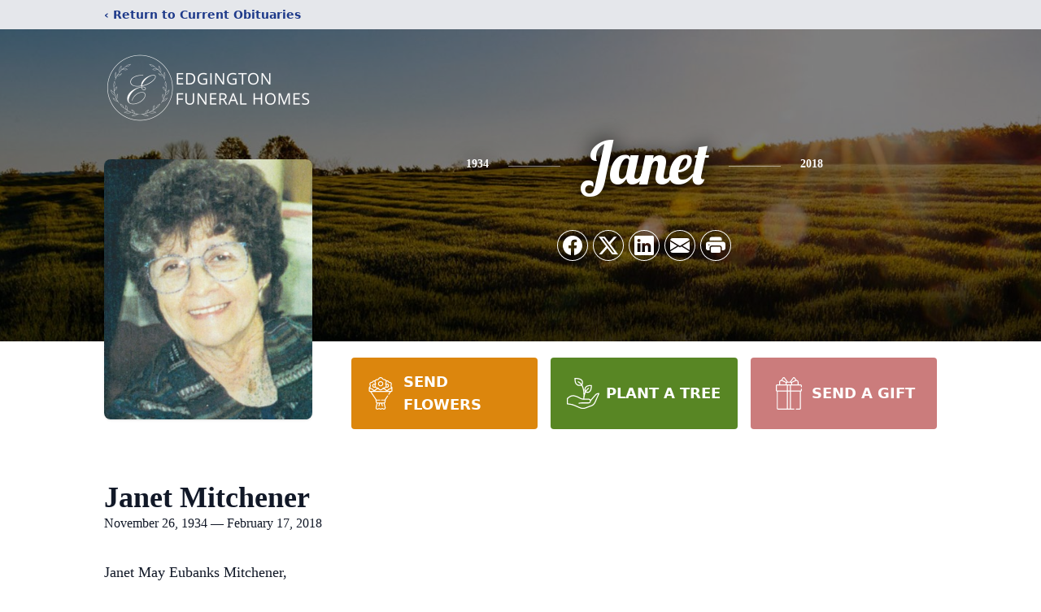

--- FILE ---
content_type: text/html; charset=utf-8
request_url: https://www.google.com/recaptcha/enterprise/anchor?ar=1&k=6LfsmoElAAAAAJfa9pp45QlR7pwGB4vcYa8G6Bxq&co=aHR0cHM6Ly93d3cuZWRnaW5ndG9uZnVuZXJhbGhvbWVzLmNvbTo0NDM.&hl=en&type=image&v=PoyoqOPhxBO7pBk68S4YbpHZ&theme=light&size=invisible&badge=bottomright&anchor-ms=20000&execute-ms=30000&cb=qqk0abre90s2
body_size: 48937
content:
<!DOCTYPE HTML><html dir="ltr" lang="en"><head><meta http-equiv="Content-Type" content="text/html; charset=UTF-8">
<meta http-equiv="X-UA-Compatible" content="IE=edge">
<title>reCAPTCHA</title>
<style type="text/css">
/* cyrillic-ext */
@font-face {
  font-family: 'Roboto';
  font-style: normal;
  font-weight: 400;
  font-stretch: 100%;
  src: url(//fonts.gstatic.com/s/roboto/v48/KFO7CnqEu92Fr1ME7kSn66aGLdTylUAMa3GUBHMdazTgWw.woff2) format('woff2');
  unicode-range: U+0460-052F, U+1C80-1C8A, U+20B4, U+2DE0-2DFF, U+A640-A69F, U+FE2E-FE2F;
}
/* cyrillic */
@font-face {
  font-family: 'Roboto';
  font-style: normal;
  font-weight: 400;
  font-stretch: 100%;
  src: url(//fonts.gstatic.com/s/roboto/v48/KFO7CnqEu92Fr1ME7kSn66aGLdTylUAMa3iUBHMdazTgWw.woff2) format('woff2');
  unicode-range: U+0301, U+0400-045F, U+0490-0491, U+04B0-04B1, U+2116;
}
/* greek-ext */
@font-face {
  font-family: 'Roboto';
  font-style: normal;
  font-weight: 400;
  font-stretch: 100%;
  src: url(//fonts.gstatic.com/s/roboto/v48/KFO7CnqEu92Fr1ME7kSn66aGLdTylUAMa3CUBHMdazTgWw.woff2) format('woff2');
  unicode-range: U+1F00-1FFF;
}
/* greek */
@font-face {
  font-family: 'Roboto';
  font-style: normal;
  font-weight: 400;
  font-stretch: 100%;
  src: url(//fonts.gstatic.com/s/roboto/v48/KFO7CnqEu92Fr1ME7kSn66aGLdTylUAMa3-UBHMdazTgWw.woff2) format('woff2');
  unicode-range: U+0370-0377, U+037A-037F, U+0384-038A, U+038C, U+038E-03A1, U+03A3-03FF;
}
/* math */
@font-face {
  font-family: 'Roboto';
  font-style: normal;
  font-weight: 400;
  font-stretch: 100%;
  src: url(//fonts.gstatic.com/s/roboto/v48/KFO7CnqEu92Fr1ME7kSn66aGLdTylUAMawCUBHMdazTgWw.woff2) format('woff2');
  unicode-range: U+0302-0303, U+0305, U+0307-0308, U+0310, U+0312, U+0315, U+031A, U+0326-0327, U+032C, U+032F-0330, U+0332-0333, U+0338, U+033A, U+0346, U+034D, U+0391-03A1, U+03A3-03A9, U+03B1-03C9, U+03D1, U+03D5-03D6, U+03F0-03F1, U+03F4-03F5, U+2016-2017, U+2034-2038, U+203C, U+2040, U+2043, U+2047, U+2050, U+2057, U+205F, U+2070-2071, U+2074-208E, U+2090-209C, U+20D0-20DC, U+20E1, U+20E5-20EF, U+2100-2112, U+2114-2115, U+2117-2121, U+2123-214F, U+2190, U+2192, U+2194-21AE, U+21B0-21E5, U+21F1-21F2, U+21F4-2211, U+2213-2214, U+2216-22FF, U+2308-230B, U+2310, U+2319, U+231C-2321, U+2336-237A, U+237C, U+2395, U+239B-23B7, U+23D0, U+23DC-23E1, U+2474-2475, U+25AF, U+25B3, U+25B7, U+25BD, U+25C1, U+25CA, U+25CC, U+25FB, U+266D-266F, U+27C0-27FF, U+2900-2AFF, U+2B0E-2B11, U+2B30-2B4C, U+2BFE, U+3030, U+FF5B, U+FF5D, U+1D400-1D7FF, U+1EE00-1EEFF;
}
/* symbols */
@font-face {
  font-family: 'Roboto';
  font-style: normal;
  font-weight: 400;
  font-stretch: 100%;
  src: url(//fonts.gstatic.com/s/roboto/v48/KFO7CnqEu92Fr1ME7kSn66aGLdTylUAMaxKUBHMdazTgWw.woff2) format('woff2');
  unicode-range: U+0001-000C, U+000E-001F, U+007F-009F, U+20DD-20E0, U+20E2-20E4, U+2150-218F, U+2190, U+2192, U+2194-2199, U+21AF, U+21E6-21F0, U+21F3, U+2218-2219, U+2299, U+22C4-22C6, U+2300-243F, U+2440-244A, U+2460-24FF, U+25A0-27BF, U+2800-28FF, U+2921-2922, U+2981, U+29BF, U+29EB, U+2B00-2BFF, U+4DC0-4DFF, U+FFF9-FFFB, U+10140-1018E, U+10190-1019C, U+101A0, U+101D0-101FD, U+102E0-102FB, U+10E60-10E7E, U+1D2C0-1D2D3, U+1D2E0-1D37F, U+1F000-1F0FF, U+1F100-1F1AD, U+1F1E6-1F1FF, U+1F30D-1F30F, U+1F315, U+1F31C, U+1F31E, U+1F320-1F32C, U+1F336, U+1F378, U+1F37D, U+1F382, U+1F393-1F39F, U+1F3A7-1F3A8, U+1F3AC-1F3AF, U+1F3C2, U+1F3C4-1F3C6, U+1F3CA-1F3CE, U+1F3D4-1F3E0, U+1F3ED, U+1F3F1-1F3F3, U+1F3F5-1F3F7, U+1F408, U+1F415, U+1F41F, U+1F426, U+1F43F, U+1F441-1F442, U+1F444, U+1F446-1F449, U+1F44C-1F44E, U+1F453, U+1F46A, U+1F47D, U+1F4A3, U+1F4B0, U+1F4B3, U+1F4B9, U+1F4BB, U+1F4BF, U+1F4C8-1F4CB, U+1F4D6, U+1F4DA, U+1F4DF, U+1F4E3-1F4E6, U+1F4EA-1F4ED, U+1F4F7, U+1F4F9-1F4FB, U+1F4FD-1F4FE, U+1F503, U+1F507-1F50B, U+1F50D, U+1F512-1F513, U+1F53E-1F54A, U+1F54F-1F5FA, U+1F610, U+1F650-1F67F, U+1F687, U+1F68D, U+1F691, U+1F694, U+1F698, U+1F6AD, U+1F6B2, U+1F6B9-1F6BA, U+1F6BC, U+1F6C6-1F6CF, U+1F6D3-1F6D7, U+1F6E0-1F6EA, U+1F6F0-1F6F3, U+1F6F7-1F6FC, U+1F700-1F7FF, U+1F800-1F80B, U+1F810-1F847, U+1F850-1F859, U+1F860-1F887, U+1F890-1F8AD, U+1F8B0-1F8BB, U+1F8C0-1F8C1, U+1F900-1F90B, U+1F93B, U+1F946, U+1F984, U+1F996, U+1F9E9, U+1FA00-1FA6F, U+1FA70-1FA7C, U+1FA80-1FA89, U+1FA8F-1FAC6, U+1FACE-1FADC, U+1FADF-1FAE9, U+1FAF0-1FAF8, U+1FB00-1FBFF;
}
/* vietnamese */
@font-face {
  font-family: 'Roboto';
  font-style: normal;
  font-weight: 400;
  font-stretch: 100%;
  src: url(//fonts.gstatic.com/s/roboto/v48/KFO7CnqEu92Fr1ME7kSn66aGLdTylUAMa3OUBHMdazTgWw.woff2) format('woff2');
  unicode-range: U+0102-0103, U+0110-0111, U+0128-0129, U+0168-0169, U+01A0-01A1, U+01AF-01B0, U+0300-0301, U+0303-0304, U+0308-0309, U+0323, U+0329, U+1EA0-1EF9, U+20AB;
}
/* latin-ext */
@font-face {
  font-family: 'Roboto';
  font-style: normal;
  font-weight: 400;
  font-stretch: 100%;
  src: url(//fonts.gstatic.com/s/roboto/v48/KFO7CnqEu92Fr1ME7kSn66aGLdTylUAMa3KUBHMdazTgWw.woff2) format('woff2');
  unicode-range: U+0100-02BA, U+02BD-02C5, U+02C7-02CC, U+02CE-02D7, U+02DD-02FF, U+0304, U+0308, U+0329, U+1D00-1DBF, U+1E00-1E9F, U+1EF2-1EFF, U+2020, U+20A0-20AB, U+20AD-20C0, U+2113, U+2C60-2C7F, U+A720-A7FF;
}
/* latin */
@font-face {
  font-family: 'Roboto';
  font-style: normal;
  font-weight: 400;
  font-stretch: 100%;
  src: url(//fonts.gstatic.com/s/roboto/v48/KFO7CnqEu92Fr1ME7kSn66aGLdTylUAMa3yUBHMdazQ.woff2) format('woff2');
  unicode-range: U+0000-00FF, U+0131, U+0152-0153, U+02BB-02BC, U+02C6, U+02DA, U+02DC, U+0304, U+0308, U+0329, U+2000-206F, U+20AC, U+2122, U+2191, U+2193, U+2212, U+2215, U+FEFF, U+FFFD;
}
/* cyrillic-ext */
@font-face {
  font-family: 'Roboto';
  font-style: normal;
  font-weight: 500;
  font-stretch: 100%;
  src: url(//fonts.gstatic.com/s/roboto/v48/KFO7CnqEu92Fr1ME7kSn66aGLdTylUAMa3GUBHMdazTgWw.woff2) format('woff2');
  unicode-range: U+0460-052F, U+1C80-1C8A, U+20B4, U+2DE0-2DFF, U+A640-A69F, U+FE2E-FE2F;
}
/* cyrillic */
@font-face {
  font-family: 'Roboto';
  font-style: normal;
  font-weight: 500;
  font-stretch: 100%;
  src: url(//fonts.gstatic.com/s/roboto/v48/KFO7CnqEu92Fr1ME7kSn66aGLdTylUAMa3iUBHMdazTgWw.woff2) format('woff2');
  unicode-range: U+0301, U+0400-045F, U+0490-0491, U+04B0-04B1, U+2116;
}
/* greek-ext */
@font-face {
  font-family: 'Roboto';
  font-style: normal;
  font-weight: 500;
  font-stretch: 100%;
  src: url(//fonts.gstatic.com/s/roboto/v48/KFO7CnqEu92Fr1ME7kSn66aGLdTylUAMa3CUBHMdazTgWw.woff2) format('woff2');
  unicode-range: U+1F00-1FFF;
}
/* greek */
@font-face {
  font-family: 'Roboto';
  font-style: normal;
  font-weight: 500;
  font-stretch: 100%;
  src: url(//fonts.gstatic.com/s/roboto/v48/KFO7CnqEu92Fr1ME7kSn66aGLdTylUAMa3-UBHMdazTgWw.woff2) format('woff2');
  unicode-range: U+0370-0377, U+037A-037F, U+0384-038A, U+038C, U+038E-03A1, U+03A3-03FF;
}
/* math */
@font-face {
  font-family: 'Roboto';
  font-style: normal;
  font-weight: 500;
  font-stretch: 100%;
  src: url(//fonts.gstatic.com/s/roboto/v48/KFO7CnqEu92Fr1ME7kSn66aGLdTylUAMawCUBHMdazTgWw.woff2) format('woff2');
  unicode-range: U+0302-0303, U+0305, U+0307-0308, U+0310, U+0312, U+0315, U+031A, U+0326-0327, U+032C, U+032F-0330, U+0332-0333, U+0338, U+033A, U+0346, U+034D, U+0391-03A1, U+03A3-03A9, U+03B1-03C9, U+03D1, U+03D5-03D6, U+03F0-03F1, U+03F4-03F5, U+2016-2017, U+2034-2038, U+203C, U+2040, U+2043, U+2047, U+2050, U+2057, U+205F, U+2070-2071, U+2074-208E, U+2090-209C, U+20D0-20DC, U+20E1, U+20E5-20EF, U+2100-2112, U+2114-2115, U+2117-2121, U+2123-214F, U+2190, U+2192, U+2194-21AE, U+21B0-21E5, U+21F1-21F2, U+21F4-2211, U+2213-2214, U+2216-22FF, U+2308-230B, U+2310, U+2319, U+231C-2321, U+2336-237A, U+237C, U+2395, U+239B-23B7, U+23D0, U+23DC-23E1, U+2474-2475, U+25AF, U+25B3, U+25B7, U+25BD, U+25C1, U+25CA, U+25CC, U+25FB, U+266D-266F, U+27C0-27FF, U+2900-2AFF, U+2B0E-2B11, U+2B30-2B4C, U+2BFE, U+3030, U+FF5B, U+FF5D, U+1D400-1D7FF, U+1EE00-1EEFF;
}
/* symbols */
@font-face {
  font-family: 'Roboto';
  font-style: normal;
  font-weight: 500;
  font-stretch: 100%;
  src: url(//fonts.gstatic.com/s/roboto/v48/KFO7CnqEu92Fr1ME7kSn66aGLdTylUAMaxKUBHMdazTgWw.woff2) format('woff2');
  unicode-range: U+0001-000C, U+000E-001F, U+007F-009F, U+20DD-20E0, U+20E2-20E4, U+2150-218F, U+2190, U+2192, U+2194-2199, U+21AF, U+21E6-21F0, U+21F3, U+2218-2219, U+2299, U+22C4-22C6, U+2300-243F, U+2440-244A, U+2460-24FF, U+25A0-27BF, U+2800-28FF, U+2921-2922, U+2981, U+29BF, U+29EB, U+2B00-2BFF, U+4DC0-4DFF, U+FFF9-FFFB, U+10140-1018E, U+10190-1019C, U+101A0, U+101D0-101FD, U+102E0-102FB, U+10E60-10E7E, U+1D2C0-1D2D3, U+1D2E0-1D37F, U+1F000-1F0FF, U+1F100-1F1AD, U+1F1E6-1F1FF, U+1F30D-1F30F, U+1F315, U+1F31C, U+1F31E, U+1F320-1F32C, U+1F336, U+1F378, U+1F37D, U+1F382, U+1F393-1F39F, U+1F3A7-1F3A8, U+1F3AC-1F3AF, U+1F3C2, U+1F3C4-1F3C6, U+1F3CA-1F3CE, U+1F3D4-1F3E0, U+1F3ED, U+1F3F1-1F3F3, U+1F3F5-1F3F7, U+1F408, U+1F415, U+1F41F, U+1F426, U+1F43F, U+1F441-1F442, U+1F444, U+1F446-1F449, U+1F44C-1F44E, U+1F453, U+1F46A, U+1F47D, U+1F4A3, U+1F4B0, U+1F4B3, U+1F4B9, U+1F4BB, U+1F4BF, U+1F4C8-1F4CB, U+1F4D6, U+1F4DA, U+1F4DF, U+1F4E3-1F4E6, U+1F4EA-1F4ED, U+1F4F7, U+1F4F9-1F4FB, U+1F4FD-1F4FE, U+1F503, U+1F507-1F50B, U+1F50D, U+1F512-1F513, U+1F53E-1F54A, U+1F54F-1F5FA, U+1F610, U+1F650-1F67F, U+1F687, U+1F68D, U+1F691, U+1F694, U+1F698, U+1F6AD, U+1F6B2, U+1F6B9-1F6BA, U+1F6BC, U+1F6C6-1F6CF, U+1F6D3-1F6D7, U+1F6E0-1F6EA, U+1F6F0-1F6F3, U+1F6F7-1F6FC, U+1F700-1F7FF, U+1F800-1F80B, U+1F810-1F847, U+1F850-1F859, U+1F860-1F887, U+1F890-1F8AD, U+1F8B0-1F8BB, U+1F8C0-1F8C1, U+1F900-1F90B, U+1F93B, U+1F946, U+1F984, U+1F996, U+1F9E9, U+1FA00-1FA6F, U+1FA70-1FA7C, U+1FA80-1FA89, U+1FA8F-1FAC6, U+1FACE-1FADC, U+1FADF-1FAE9, U+1FAF0-1FAF8, U+1FB00-1FBFF;
}
/* vietnamese */
@font-face {
  font-family: 'Roboto';
  font-style: normal;
  font-weight: 500;
  font-stretch: 100%;
  src: url(//fonts.gstatic.com/s/roboto/v48/KFO7CnqEu92Fr1ME7kSn66aGLdTylUAMa3OUBHMdazTgWw.woff2) format('woff2');
  unicode-range: U+0102-0103, U+0110-0111, U+0128-0129, U+0168-0169, U+01A0-01A1, U+01AF-01B0, U+0300-0301, U+0303-0304, U+0308-0309, U+0323, U+0329, U+1EA0-1EF9, U+20AB;
}
/* latin-ext */
@font-face {
  font-family: 'Roboto';
  font-style: normal;
  font-weight: 500;
  font-stretch: 100%;
  src: url(//fonts.gstatic.com/s/roboto/v48/KFO7CnqEu92Fr1ME7kSn66aGLdTylUAMa3KUBHMdazTgWw.woff2) format('woff2');
  unicode-range: U+0100-02BA, U+02BD-02C5, U+02C7-02CC, U+02CE-02D7, U+02DD-02FF, U+0304, U+0308, U+0329, U+1D00-1DBF, U+1E00-1E9F, U+1EF2-1EFF, U+2020, U+20A0-20AB, U+20AD-20C0, U+2113, U+2C60-2C7F, U+A720-A7FF;
}
/* latin */
@font-face {
  font-family: 'Roboto';
  font-style: normal;
  font-weight: 500;
  font-stretch: 100%;
  src: url(//fonts.gstatic.com/s/roboto/v48/KFO7CnqEu92Fr1ME7kSn66aGLdTylUAMa3yUBHMdazQ.woff2) format('woff2');
  unicode-range: U+0000-00FF, U+0131, U+0152-0153, U+02BB-02BC, U+02C6, U+02DA, U+02DC, U+0304, U+0308, U+0329, U+2000-206F, U+20AC, U+2122, U+2191, U+2193, U+2212, U+2215, U+FEFF, U+FFFD;
}
/* cyrillic-ext */
@font-face {
  font-family: 'Roboto';
  font-style: normal;
  font-weight: 900;
  font-stretch: 100%;
  src: url(//fonts.gstatic.com/s/roboto/v48/KFO7CnqEu92Fr1ME7kSn66aGLdTylUAMa3GUBHMdazTgWw.woff2) format('woff2');
  unicode-range: U+0460-052F, U+1C80-1C8A, U+20B4, U+2DE0-2DFF, U+A640-A69F, U+FE2E-FE2F;
}
/* cyrillic */
@font-face {
  font-family: 'Roboto';
  font-style: normal;
  font-weight: 900;
  font-stretch: 100%;
  src: url(//fonts.gstatic.com/s/roboto/v48/KFO7CnqEu92Fr1ME7kSn66aGLdTylUAMa3iUBHMdazTgWw.woff2) format('woff2');
  unicode-range: U+0301, U+0400-045F, U+0490-0491, U+04B0-04B1, U+2116;
}
/* greek-ext */
@font-face {
  font-family: 'Roboto';
  font-style: normal;
  font-weight: 900;
  font-stretch: 100%;
  src: url(//fonts.gstatic.com/s/roboto/v48/KFO7CnqEu92Fr1ME7kSn66aGLdTylUAMa3CUBHMdazTgWw.woff2) format('woff2');
  unicode-range: U+1F00-1FFF;
}
/* greek */
@font-face {
  font-family: 'Roboto';
  font-style: normal;
  font-weight: 900;
  font-stretch: 100%;
  src: url(//fonts.gstatic.com/s/roboto/v48/KFO7CnqEu92Fr1ME7kSn66aGLdTylUAMa3-UBHMdazTgWw.woff2) format('woff2');
  unicode-range: U+0370-0377, U+037A-037F, U+0384-038A, U+038C, U+038E-03A1, U+03A3-03FF;
}
/* math */
@font-face {
  font-family: 'Roboto';
  font-style: normal;
  font-weight: 900;
  font-stretch: 100%;
  src: url(//fonts.gstatic.com/s/roboto/v48/KFO7CnqEu92Fr1ME7kSn66aGLdTylUAMawCUBHMdazTgWw.woff2) format('woff2');
  unicode-range: U+0302-0303, U+0305, U+0307-0308, U+0310, U+0312, U+0315, U+031A, U+0326-0327, U+032C, U+032F-0330, U+0332-0333, U+0338, U+033A, U+0346, U+034D, U+0391-03A1, U+03A3-03A9, U+03B1-03C9, U+03D1, U+03D5-03D6, U+03F0-03F1, U+03F4-03F5, U+2016-2017, U+2034-2038, U+203C, U+2040, U+2043, U+2047, U+2050, U+2057, U+205F, U+2070-2071, U+2074-208E, U+2090-209C, U+20D0-20DC, U+20E1, U+20E5-20EF, U+2100-2112, U+2114-2115, U+2117-2121, U+2123-214F, U+2190, U+2192, U+2194-21AE, U+21B0-21E5, U+21F1-21F2, U+21F4-2211, U+2213-2214, U+2216-22FF, U+2308-230B, U+2310, U+2319, U+231C-2321, U+2336-237A, U+237C, U+2395, U+239B-23B7, U+23D0, U+23DC-23E1, U+2474-2475, U+25AF, U+25B3, U+25B7, U+25BD, U+25C1, U+25CA, U+25CC, U+25FB, U+266D-266F, U+27C0-27FF, U+2900-2AFF, U+2B0E-2B11, U+2B30-2B4C, U+2BFE, U+3030, U+FF5B, U+FF5D, U+1D400-1D7FF, U+1EE00-1EEFF;
}
/* symbols */
@font-face {
  font-family: 'Roboto';
  font-style: normal;
  font-weight: 900;
  font-stretch: 100%;
  src: url(//fonts.gstatic.com/s/roboto/v48/KFO7CnqEu92Fr1ME7kSn66aGLdTylUAMaxKUBHMdazTgWw.woff2) format('woff2');
  unicode-range: U+0001-000C, U+000E-001F, U+007F-009F, U+20DD-20E0, U+20E2-20E4, U+2150-218F, U+2190, U+2192, U+2194-2199, U+21AF, U+21E6-21F0, U+21F3, U+2218-2219, U+2299, U+22C4-22C6, U+2300-243F, U+2440-244A, U+2460-24FF, U+25A0-27BF, U+2800-28FF, U+2921-2922, U+2981, U+29BF, U+29EB, U+2B00-2BFF, U+4DC0-4DFF, U+FFF9-FFFB, U+10140-1018E, U+10190-1019C, U+101A0, U+101D0-101FD, U+102E0-102FB, U+10E60-10E7E, U+1D2C0-1D2D3, U+1D2E0-1D37F, U+1F000-1F0FF, U+1F100-1F1AD, U+1F1E6-1F1FF, U+1F30D-1F30F, U+1F315, U+1F31C, U+1F31E, U+1F320-1F32C, U+1F336, U+1F378, U+1F37D, U+1F382, U+1F393-1F39F, U+1F3A7-1F3A8, U+1F3AC-1F3AF, U+1F3C2, U+1F3C4-1F3C6, U+1F3CA-1F3CE, U+1F3D4-1F3E0, U+1F3ED, U+1F3F1-1F3F3, U+1F3F5-1F3F7, U+1F408, U+1F415, U+1F41F, U+1F426, U+1F43F, U+1F441-1F442, U+1F444, U+1F446-1F449, U+1F44C-1F44E, U+1F453, U+1F46A, U+1F47D, U+1F4A3, U+1F4B0, U+1F4B3, U+1F4B9, U+1F4BB, U+1F4BF, U+1F4C8-1F4CB, U+1F4D6, U+1F4DA, U+1F4DF, U+1F4E3-1F4E6, U+1F4EA-1F4ED, U+1F4F7, U+1F4F9-1F4FB, U+1F4FD-1F4FE, U+1F503, U+1F507-1F50B, U+1F50D, U+1F512-1F513, U+1F53E-1F54A, U+1F54F-1F5FA, U+1F610, U+1F650-1F67F, U+1F687, U+1F68D, U+1F691, U+1F694, U+1F698, U+1F6AD, U+1F6B2, U+1F6B9-1F6BA, U+1F6BC, U+1F6C6-1F6CF, U+1F6D3-1F6D7, U+1F6E0-1F6EA, U+1F6F0-1F6F3, U+1F6F7-1F6FC, U+1F700-1F7FF, U+1F800-1F80B, U+1F810-1F847, U+1F850-1F859, U+1F860-1F887, U+1F890-1F8AD, U+1F8B0-1F8BB, U+1F8C0-1F8C1, U+1F900-1F90B, U+1F93B, U+1F946, U+1F984, U+1F996, U+1F9E9, U+1FA00-1FA6F, U+1FA70-1FA7C, U+1FA80-1FA89, U+1FA8F-1FAC6, U+1FACE-1FADC, U+1FADF-1FAE9, U+1FAF0-1FAF8, U+1FB00-1FBFF;
}
/* vietnamese */
@font-face {
  font-family: 'Roboto';
  font-style: normal;
  font-weight: 900;
  font-stretch: 100%;
  src: url(//fonts.gstatic.com/s/roboto/v48/KFO7CnqEu92Fr1ME7kSn66aGLdTylUAMa3OUBHMdazTgWw.woff2) format('woff2');
  unicode-range: U+0102-0103, U+0110-0111, U+0128-0129, U+0168-0169, U+01A0-01A1, U+01AF-01B0, U+0300-0301, U+0303-0304, U+0308-0309, U+0323, U+0329, U+1EA0-1EF9, U+20AB;
}
/* latin-ext */
@font-face {
  font-family: 'Roboto';
  font-style: normal;
  font-weight: 900;
  font-stretch: 100%;
  src: url(//fonts.gstatic.com/s/roboto/v48/KFO7CnqEu92Fr1ME7kSn66aGLdTylUAMa3KUBHMdazTgWw.woff2) format('woff2');
  unicode-range: U+0100-02BA, U+02BD-02C5, U+02C7-02CC, U+02CE-02D7, U+02DD-02FF, U+0304, U+0308, U+0329, U+1D00-1DBF, U+1E00-1E9F, U+1EF2-1EFF, U+2020, U+20A0-20AB, U+20AD-20C0, U+2113, U+2C60-2C7F, U+A720-A7FF;
}
/* latin */
@font-face {
  font-family: 'Roboto';
  font-style: normal;
  font-weight: 900;
  font-stretch: 100%;
  src: url(//fonts.gstatic.com/s/roboto/v48/KFO7CnqEu92Fr1ME7kSn66aGLdTylUAMa3yUBHMdazQ.woff2) format('woff2');
  unicode-range: U+0000-00FF, U+0131, U+0152-0153, U+02BB-02BC, U+02C6, U+02DA, U+02DC, U+0304, U+0308, U+0329, U+2000-206F, U+20AC, U+2122, U+2191, U+2193, U+2212, U+2215, U+FEFF, U+FFFD;
}

</style>
<link rel="stylesheet" type="text/css" href="https://www.gstatic.com/recaptcha/releases/PoyoqOPhxBO7pBk68S4YbpHZ/styles__ltr.css">
<script nonce="wauLn8IqfytEPPRhpUyPCg" type="text/javascript">window['__recaptcha_api'] = 'https://www.google.com/recaptcha/enterprise/';</script>
<script type="text/javascript" src="https://www.gstatic.com/recaptcha/releases/PoyoqOPhxBO7pBk68S4YbpHZ/recaptcha__en.js" nonce="wauLn8IqfytEPPRhpUyPCg">
      
    </script></head>
<body><div id="rc-anchor-alert" class="rc-anchor-alert"></div>
<input type="hidden" id="recaptcha-token" value="[base64]">
<script type="text/javascript" nonce="wauLn8IqfytEPPRhpUyPCg">
      recaptcha.anchor.Main.init("[\x22ainput\x22,[\x22bgdata\x22,\x22\x22,\[base64]/[base64]/[base64]/[base64]/[base64]/UltsKytdPUU6KEU8MjA0OD9SW2wrK109RT4+NnwxOTI6KChFJjY0NTEyKT09NTUyOTYmJk0rMTxjLmxlbmd0aCYmKGMuY2hhckNvZGVBdChNKzEpJjY0NTEyKT09NTYzMjA/[base64]/[base64]/[base64]/[base64]/[base64]/[base64]/[base64]\x22,\[base64]\\u003d\x22,\x22wpoUeMKKM0deNsObCMKIVMKzwqxZwpxkfcODDnhFwoXCmcO/wqXDojh3S33CmxF5OsKJSHnCj1fDl1TCuMK8QsOWw4/CjcOoZ8O/e33CiMOWwrRxw4QIaMOxwpXDuDXCuMKdcAF1wqQBwr3CszbDrijCngsfwrNvOQ/[base64]/dmHDusKiOkDCjMK4KcOgw7BDHE/CpARseAbDgnBkwoFawofDr1Qcw5QUFMKxTl45D8OXw4QywqJMWjJkGMO/w6EPWMK9d8K1ZcO4WSPCpsOtw59qw6zDnsOsw6/Dt8OQaDDDh8K5E8OEMMKPJ33DhC3DucOYw4PCvcO9w5V8wq7DncOdw7nCssOeZmZmMcK1wp9Ew6/CgWJ0Ql3DrUMzWsO+w4jDkMOiw4w5fMKkJsOSSMKyw7jCrglkMcOSw7DDiEfDk8O8ajggwpzDhQohF8OsYk7CiMKXw5s1woFLwoXDiBNNw7DDscOiw7rDomZRwpHDkMORO0xcwonCtMKuTsKUwoZXY0BIw6UywrDDsmUawofCtz1BdB/[base64]/Dr8KpWVVgTcKAwqEUwrXDvyDDjFXDocKSwq0qZBc2TWo5wrNYw4Iow5tZw6JcFlsSMWXCvRszwr5jwpdjw4DCv8OHw6TDsxDCu8KwNTzDmDjDoMKDwppowqs4XzLCosKrBAxfX1xuMQTDm05Rw7nDkcOXAMOgScK0ciYxw4sUwp/DucOcwpRIDsOBwrZmZcONw50aw5cALBsnw57Cv8Oswq3CtMKZVMOvw5kbwrPDusO+woRLwpwVwqfDkU4dSSLDkMKUb8Kfw5tNR8OTSsK7bzPDmsOkAHU+wovCqMKtecKtHXXDnx/[base64]/w7fCnH8gT8Oww4/CkRhFWiTCtsKMChcvRDHCh1JmwpFjwoMfVGNqw5g8LMOYe8KKAilYHUN9w5HDlMKTZVDDuyhZQQHCmHlfX8K5EcK3w6ZSc2J3w7YBw4nCqy3Cq8Kkwp1CQkzDrsKhalfCrQ0Ww6tyHg9NEDpnwoXDrcOgw5PCmsK/w7XDj37CtHxKKsOhw4NaFcKnBnfCiVNtwq/CncK5wr7DscONw5/DpSrCuy/DkMOrw58fw7zCpMObelxmVsORw57DgHrDvSnClATCsMK5ZDQEBXU2dHsVw5cnw755wp/CmcK/w5Rhw7bDh0LCkn/DrzIOQcKCJChnM8OfOcKbwrXDlMKgeHJaw5zDicK1wo5Pw7PDiMK3EVDDiMKzWDHDnEsUwo8wacKAUXNEw5YOwrA1wpLDsC7CnyZYw5rDjcKKw4hGdMOOwrjDmcKYwqPCqFXCpQR/[base64]/Clkh5w4kRN1Bsw6Njw7LDucKTIsK7UQcuaMKYwrIBa18KQGLDicO1w5ARw5PDrj/DpQ9cXWFmwppowo/Dt8Ozwptiw5bCgTrCssKkI8Otw5HCi8KudD7CpAPDusOKw68gcDEHwp0RwqF2w5fClnnDsicQJMOZbDtewq3CiSrCnsOtCMK8DMO3RsKNw5bCj8KJw4dkFy92w4zDrMOmw67DkcK8w6IDY8KLd8OYw7J/wojDhH7CuMKbw57CgUTDtX54KhLDrMKTw4sLwpLDglvClcOqeMKQDsK/w6XDrsOQw416wp3CpW7CksKpw6LCqE7CgMOqCsO9CcOwQjzCs8KmTMKII3B4woNBw6XDsnjDv8O+w4ZkwpIGe3Ncw5zDiMOdw4nDq8Odwp7DuMKUw6oWwqZFE8KfZsOzw5/CisK/w4PDrMKCwqEdw57DqA1oS0QHfMOEw5sZw4DClnLDkDnDicO3wrjDkjnCiMOtwrBQw6nDvmHDhiw9w4Z/JsK8ScKjd2HDusKAwpI2HcKnejsWXMK3wrpiw7HCl3LDkMOOw5gMEX0lw685TUFow6x5bcOUGkHDucKPUmrCs8K0G8KdLzPCgi3Ck8Orw7bDnMKcJTBVw6V7wq1HCHd8IcOuPsKEwonCm8OSDkfDucOlwokrwpoZw4Z/wp3Cn8K8TMO9w6zDukXDp0PChsK2CMKAMxoEw4bDgcKTwrDDmi01w6/CjsKnw4ocMcOXN8OeDsO8dSBYR8Ohw4XCp2gOS8OpblgFdR/Ci0XDlcKnOmRFw5vDjkI+wqJsMAXDrQJBwrPDmyzCmnodOWJiw7zCnUFSfcOYwpciwq/[base64]/CqMO0X2/CnRfDjcKyw4NTe8OHbsKDMcKEKDbDnMKJbcOOGsOHR8KYw7fDocKkXDNbw4XCjcKVBQzDtcOORMKrfsOXw6lpw5w9XMKMw5TDm8OhbsOtPybCn0nDp8OiwrQRwqFDw5dyw6HCsHXDmVDCqwTChjHCk8OTdMObwoXCkcOswr/DuMOUw7DDj2IhLMOBeV/CrVwJw6XDr2tXw5c/JmjCqkjDgFLCqMKeWcOkOsKZWMOUZTJlLEswwpxzGMKxw4/ChFp0w5MZw4/Dn8KiQcKYw5YLwqvDnhPCqB0cDFzClmDCgwgVw4tJw4NQFEXCg8O7w5fCisOKw4oMw7jDosObw6VawrFYTcO/McOjFMKhc8Ovw6LCu8Orw47DisKXOmU8LCNPwrzDrMKhOlTCiRN6CcO/C8OPw7/CqcKVH8OUXcKUwr7DscOBwqTDnsOLPBRew6dXw6k8NcOYIMO5Y8OTw6RFNcKwGRDCiXvDpcKKwo8kU3bCpB/Dt8K6ZsOcc8OUS8Ojw4N7IsKqYxIEQG3DiFjDnsOHw4dWEhzDrhBwWgZeUzc1KMO7w6DCn8OIU8ORZ2EfOlnCo8OBUcORO8OfwqEpAsKvwplJK8O9wpw+DVgHCHxZfyY7YMOHH2/CtnnClwM3w6J/w4bDl8KsFkRuw6lqYMOrw7nCtMK7w7TDiMO1w6jDncOTIsOswrwQwrPCmUTDmcKvYMOVecODex3DvkdgwqYLZMOfw7LDrkcEw7gAGcKQUkXDg8Ovw5ASw7XCgmwkw6PCuVh4w6HDpyctwqUAw6luCkbCoMOJecOnw64Uwo3CusO/[base64]/Dq8KUwrrCjykYwqfCn8OuBCfCvElVT8KsYwPCmG4pGXJ7LMOmB2MyXEbDhWbCthXDlcKow5XDj8OUXsOZH03Dp8KNZGhYQcKfwo1TRSjDlXQfB8KGw7HDlcK/[base64]/Dt1Bww6F6AGdhw64/U3/Do1LCjCvDmMOnw4HCsAA9LXnChV49wpXCusKQeT0JPGXCtw0rWsOrwqTCgUvDtzLCn8OOw63DohfCvBjCusOjwoDDusKRbsO+wqdvMUAoZkXDknXCkW5iw63DpcO1WxszAcOYwpDCo0TCsjRnwr3Dj2txWsKHB13CvQXDjcKEFcOgDQ/Dr8OZUcKmOcKZw77Dqx00BSHCqWIyw794wofDrcKMccKzDMKzb8Oxw63Di8O1woxlw6Epw63Dp3DCvzM7VRhtw6QBw7nClE5KSEptXS1uw7ZqTVkOU8O3wqbCkhDCvQQJH8OHw4pmw6kFwqnDvMK0woI1Nk/[base64]/DhFrCpsKgwpYBwrQow5/[base64]/DhMOow5tMXMKZw5sTwq3DtBPDlMO7ORl3KHUAGMKpH3xXw53DkBTCtyjCkWDCj8Kzw4HDgHFXVQ0YwqPDjElAwoV4w5gzGcO9GCPDksKAe8O9wo5PYsO3w6LDncKKdA/[base64]/CrsO9w5BewpDDhMODPQl9b8KFWQfCkHbCrMKAYVtzGWzChMKiNhZtcBUnw7g7w5fDiSLDksO2AcOjTmfDmsOrGgHDg8KjKzorworCpHrDjMKew4bCmcKfw5EFw6jDmMKMcQnDnQvDi1g6w5xrwrzCo2pXw6/CpGTCpzVBwpHDpi4cbMObw4DCqHnDhRIGw6Uqw4rCn8OJwoQYIiBCG8KRKsKfBMOqw6VWw63CmMKbw486L1wGDcKeWRNNJCNuwqDDvx7CjBVzNQA2w4TCrih5w4LDjFIfwrnCgwLDmcKMfMKcXw5Iw7/[base64]/XxR6c8Kjw5DCiTbCmFQGI13CosKPworDgMOBwqDDvcK3cgY7w4ViAcOkFRrDicKTw6YRw5rCvcOqU8OUwo/CuyIZwr3CgsOHw5xMKzxqwoDDocKTdSxmQ0zDvMOEwp7DqzhcNMO1wpPDkcO7wrrCicKyLArDm0nDvsOROMO0w6BKXWAIQTvDrWN/wpHCjClcesOLw4/CtMO+XHgXw7MKw5zDiH/CtzQ3wpk9HcOOcR4iw4XDhG7DjkEdJTvCriw2DsOwCMKdwo3ChhcRwqQrXMOZw6/[base64]/F8KjYTZ/w5cGwqEEwpVuw5nCsXjCvMKuPxUDaMOFJsO1ecKGbnR8worDpG0Ww7oVQBrCscOkwpY4VRUvw5giwqHCusKmPsOXHSEoWEDCnMKae8OkYsOYVUoEAFfDncK1VMO2woDDkCzDtnJeZFTCrj0OPV8zw4jDsQjDihvDiHrChMO6wrXDp8OpGMKjDsO/[base64]/[base64]/wrcHw6wEwqvDqEVIE3HDuVxMw6UsC39jK8Ksw7HDsAs6ZFvCiVjCpsOQH8Omw6bDlcKhSmN3ByQJLC/DhjbCtWHDvFovw7ddw5gvwqpcTA4SIMKxTSxww7cHPD7Ck8KPLVHCtMOWZsKtaMKJwrTCgcOhwpcqw4wQwqkKcMKxecKjwqfCs8ONwrwPWsO+w5Bww6bCpMOUEcK1wohEwotNQV1EGmcwwoPCq8KUQMKmw4E/w6TDqcKoIcOnw7/[base64]/[base64]/[base64]/UcKrE1TDmj/[base64]/wprCjcKEVsKpacOZdMKPw7DDrSzDsXjCjMKWIX0oWgjDi3Vua8OwJyATHsKXLMOxc2knNjMoacK8w4AKw4lcw4/Do8KcY8O3w4I9wpnDqHFIw5N4fcKEwqYDSWkdw4UsecK7w6MGOMOUwpnDj8KWwqAHwrEpw5hjXyJHLsOTwoxlFsOEwp7CvMKPw5xjfcO8PQUjwrUResKgw4/CtSYAwoHDjl1Qwpo6wr7Cq8Knwr7ClsOxwqPDoGgzw5vCqhd2MwrCucO3w7t6TR5/HVXCoznCllRnwqAjwrDCiUUDwprDtD3DnXvClMK0fQvDp2rDpR4neDPCl8KxDm5nw7/DsH7ClAnCq09kwoTDs8O4wqDCgwFpw4w9EsKSKMOtw4TCv8OpS8O7E8OKwo7DiMKsK8O9BMOzBcO0w5vCmcKUw4EvwrzDuSI1w6thwro4w78kwpfDoxHDpAfDisOVwr/CgUczwpTDp8OyFUB5wofDk37CiA3DjV/Cr0sRwqpVw5clwq1yCgpeRmdwP8KtIcOnwqxVwp7DtlUwdCNxwoTDqcO2a8KEaHUew7vCrsKNw47ChcO7wr8ywr/[base64]/Do8O/[base64]/DlAh4IsO2eAzDqcK5woVnaSlXcsOXwrpSw5/CssO0wrk+wq/Duikxw7JaHcOdYcOYwoRmw5PDm8KzwqbCk1lDKQbDkFF2E8Otw7TDoUc8KcOlSMKEwqPChkV1Ox7ClsKWASDCmW8MB8O5w6HDlMK1VknDoEPCn8KDNsO3IWvDvcOYbcOYwpnDuDhTwrPCpcOcf8KOZMKUwp3CvjMMTh7Dk1/CuhJuw5VZw5bCpcKiOcKPfsKswopKJmZ/[base64]/DosOQBMOrCnLDk2tYw4lHwrzDrsKkfmHDtlBXBMKGwq7DnsKfYcOyw7XCgHnCtBYJf8KWaCtzesK4S8KWwqgbw7kvwpXCssKdw5zCq2huw4HCn1Z5b8OmwrkjDsKiJks+QcOIwoPDlsOrw5LCm3PCncKwwozDtlDDuFXDhjTDucKPD2bDjQnClzXDkBxMwr1uwq1zwr/DkWA0wqfCvWN8w7TDuhLCqGvCgBDDusKww6oNw4rDlMKZLD7CqFnDpTlhUWPDosKHw6vCuMO+HMOaw4QYwpjDgB4vw7TCkkJwR8Kgw7zCn8KHOsKYwpMwwpvDiMOQRcKcwrjCqTLCnsOZPHhOAyZLw4bCjT3CrMKwwphYw5PCkcK9wp/DocKww4cJezsywrAqwr1/JDwQZ8KCG1DCkTlqWsO7woQsw6xJwqPCuwjClsKeekTCm8KvwpNmw6kAAsOrwqvCkVZrB8K8wohLYFvCrhJqw6/DgyHCisKrO8KLBsKuQsOOw4AQwqjCl8OKe8O7wqHCs8ODVFQ7wro8wrzDocO9YcO3w6FJwpHDnMOKwpF5RkPCsMKoecO+PsOucW9/w4t2TV8QwpjDvcO0woVJRsKsAsO3JsKJwqDDvXjCsQN5w7rDksOZw4zDlwvDnXQfw6lsWiLCh3FzF8OhwoYPwrjDgcKJPTs6BMKXO8OowpvDjcK1w7DCr8OvIRHDn8OXGMKXw4HDmCnCi8KRKXFSwrwywrPDhsKjw7k0AsKxb0/Du8K4w4/[base64]/Cnndpw74Awrc2wrPCmhTCgMK+OMKpw6ICaiEPM8OARMKvAnHCq2F5w6YZZiZIw7PCrcKMPl/CvzTCosKgB2jDlMOdZglaP8KEw53Cjh0Aw57Cn8KAwp3Crn9wCMK0cQJAVz1cwqE2fUUAB8Kww6lgBVpYCFfDt8Krw53CvcKGw5wnTg4Ww5PCsDzDgEbDgcORwr9kS8OBOyl/[base64]/wogGHR5wG8O9ZF8QMlfCssKfF8OcwpDDvsOUw6jDuiMmaMKTw4fDh05MH8Ozw44AKnfCgA1HZFlow4bDl8O7wqvDrk/DuR5QIcKafk0awozDj0VkwqnCpRnCr3R2wrXCriwIWzrDunk5wojDol/CvMO8wq4ZVsKqwq5FGAjDvHjDiVtEC8KQw5IsUcOVIREKGDVgSDjConRIHMONEsOPwoMmBFAQwpQSwo3Ck3l3FMOgbsKzYBPDljBTeMOzwojCg8OCEsKIw7Zjwr3DhRs4A2McSsOcEFzCmcOAwokDKcO/w7gqUWVgw7vDr8Ocw7/DgsKWN8KHw7gFacKwwprCmx7CmsKQMMKxwp1yw4nDhmV5NB7DlsKrPFEwGcKKHGYQAg/CvVvDo8O0woDDoFUrYGIZHHnDjMObW8Ozbxozw4wGEMOjwqpLMMK+RMO2wpRfR2FjwrnDjsOhQzDDrcKrw5RZw5bDpcKbwrzDs0rDlsOkwrUGFMK8Q0DCkcOJw5/[base64]/[base64]/[base64]/Ds8Ofw6hcO8Kdw7FcfwFrf8OsNxvCjsKpw7M2w4ZywoHCvsOhC8OdMnHDqsK+wpQqNMK/UgpYQsKVdQ4MDHVqXsKiQnbCthHCgQhVCgTCrXcowoR4wpMNworCv8K2wrTCqsKkZ8K5EWzDsnHDkxcyK8K0FsK5UQktw6LCoQpYZcKOw7VcwrMQwqNowpw2wqjDrcOvb8KlU8OTY041wq1Aw6luw7/Dh1YZAGnDllVpGm4aw6NCEi4qwq5QZBrDiMKvOCgZHWoew6TCmTFoZMKQw4ZVw5HCqsOqThNDw6nCixt/w5plHkzCuRVPDcOAw5Jxw6fCscOOX8OrEyLDgl5+wqvCusK4VURRw6XCrGkVw6zCqVjDpcK2wo0SY8KpwoNITcOONhDDoRlXwoZSw5U7wqHCkBLDrcKrKnvDti/Diy7CnDTCjmpdwr1/[base64]/DtBTCsMOrw4V1w6LCn8OrCS3DqGdnw7xEdsKmEEjDoyAmXEnDuMKTU0hOwok1w5MiwoxSwpMxbsO1KMKdw6VAwqgsK8Oya8OlwoZIw6bDh28CwopfwrXChMOlw5zCrUxVw6jDo8K+E8KAw7TDusOMw5ImFxIRUsKNVcK/[base64]/CVXCmGBTwpHDgDzCpsKEaXnCvjVswoghPFfCk8Otw4N5w6TDvxEuI1hLwoccDMObQHrDqcObwqcKK8KuEsKgwogLw6sJw7pIw7TCqcOeDDnCu0PCjsOwV8OBwrwvw7XDiMO7w6rDkhDCgG3DhDM7KMK/wrRmw506w6VnVMOwcsOnwpfDsMORXSjClFrCicO4w6jCs1zDsMKJw59+wo1Pw7wdw54ULsOGBlTDlcKvdVB/EsKXw5BfSVs2w6wUwozDijJzKsKIw7d5w6BzMMKTRMKKwp3Dh8OnTVfCggjClXbDmsOgE8KKwp4gOj3DqDzCqcObwoTChsKCw6TDtFLCnsOTwp/Dr8OywrTCqcOEA8KRWGwOMBXCh8O2w6nDkEVkdBBSGMO5PzwYwrbDhAbCnsKBw5rDucOpwqHDqAXDtVwWw4HCqQvDkUoCw7DDlsKuIsKZw7rDtcO5w5sMwqVXw4zDkW05w5N6w6NSeMOLwpLDiMOlZ8K4wr/DkBzCp8KQwoTCjcK6d3LCtcOyw4kBw5NZw7Ajw4Mww73DrQrCoMKFw5rDmcKVw4HDgMKfw7Bnwr/[base64]/w6/CsMO3w6/[base64]/wq/CiXvCsG7CmcO/w5nDoMOhaCvCkCrCk3oowqYBw4VDLA0lwrPCusK1KG5Td8Omw6pqaH08woFaJSvCuX5vXcOlwqUEwpd+D8OAWMKyfB0ewpLCuyxRBy81QMOaw4UAcMKNw7zCqVkrwoPCn8Otw51hw6FNwrTCqsKQwrXCnsKaFkHDncK6wolcwqF3woRmw6sMSsKIL8OKw6kXw7cwEy/CpUXCmMKPScOObT4iw60wPcOdaEXDuTkJFsK6LMKFDcOSacKyw6nCqcOgw6HCpsO5EcObTcOiw7XChWIhwp7Dmz/Dj8KPbRHDn09BKsKjUsOKwqTCt3Q0V8OzdsODwpd1RsOQfgYhc3rCjgorwonDoMKGw4A7wooTHGlkChnClE/DtMKVw4YkfkhnwrbDgzXDp0JmTScLb8OXwr5TETdeAcKEw4PDgcOdEcKIw5R+EGksI8OWw7EJNsKxwqvDjsO/IMOJDDZywoLDk2rDhMOLCTrCsMOpYGkXw4jDvFPDhknDj1MXwoNtwqIYw4lVwrTCgirClyrDqSBDw70yw4gkw5LChMK3wrTCn8K6MHTDu8K0aWoHw6J5woJhw4h4w5QIOFVrw43DgMOlw7/ClsK5wrdhd25cwo9AW3fCmcOnwqHCgcKpwo4iw5M8L1dyCAVvR3pUw6Zgw47CgsKQwqbCjgrCkMKYw6LDm11Fw7J0w4VWw57DlBzDrcKhw4jCmcOsw4zCkQITTcKJSsK9w5BXX8KXwpzDlcORFsOCV8K7wobCq2Ytw7F+w5fDocKtEMOwLkfCicO/wpFvw63Ch8OOw4/DhiURwqjDosKjw4QLwo/[base64]/[base64]/DrFlPLgXClMKMwpIMwpYHQ8O6wp8nwqHCvMOaw4QwwpfDlcKew4zDqn3DgTMOwqfDhAPCiBgQaVJtISsjw457W8Obw6Jxw7Jyw4PDtivDiVlyLhFxw4/CisOdCwUGwqTDqMKdw7vCpcOAfAPCtcKcF3HCixzDp3XDlMOKw7TCthNUwrEAUR1OOMKTPC/Dr2s5U0jDnsKOwoHDvsKfenzDsMKdw5dvDcKaw6fDk8OIw4zChcKTesOWwrlawrATwpbCssKGwpTDpsKbwoPDhsKIw5HCsUR/EzbCjMOKfsKBD2VNwopSwpHCn8KZw4bDti/DmMKcw57DkQ13dkVQEA/CjxbDgsKDw4VhwooYUsKlwojCmsOVwp8iw6B8w70UwrRJwoNsFsKuXcKmUMOjacKlw4pqJMOGScO2wrzDjC/CmsOEDGvCt8Ohw5hlwp5BU0d0fXbDhWlnwpvCu8OQVXgowpTChg3CrSkbVsOWAWN/Pwg0ccO3SBJ1Y8OrAMOXB2DDr8OfNCDDvMKiw4kPRXvDoMK7wojDsGfDkU/DgmZOw5nCqsKELMOkacO/TAfDt8KMRcOFwoPDgSfCiT0Zwo/CksKcwpjCuXXDhFrDusKFS8OBAlBpasKZwpTDkMK2wqMbw77DssOUWMOPwqtgwq4YKT/DqsKqw480YC1owqxtNBjCrSfCqh7DhhRUw6UbS8KvwrjCoi1JwqY0PHDDqRfCoMKhAn9iw74RU8Kwwo0oQ8Kmw4AUR2XCvk7DuSh9wrHDr8Kpw6ojw6p8IQbDrsO/woPDsREYw5XCiwXDucOTfSRcw7BkCcOdw6FqKMOxYcKwfsKLwrHCosOjwpEGJ8KTw6l0VADCiQ9QMn3DvF9uP8KABsOkCSwzw45owojDqsOERsO2w4nDo8KUYsO1V8OQZ8K5wrvDsEnDvRQtXh8Ewr/Dk8K0J8KDw6vCg8O5EkBCF01HY8KaYFfDg8OoC27ChzZzdcKZw7LDiMO0w7sLUcKmFsOYwq0Qw6sxRyXCvsOkw7LCnMKxbRoHw7QMw4LCoMOHdMK0asK2MMK/IcOIcV4Pw6Y1YUlkVQrCtR8mw5rDgXpAwq0xSGROdsKdH8KKw7hyAcKIKA8dwogBcMOnw6ksZsOnw7lkw4YMICXDtsO9w55lbMOnw4psHsOyVWDDhG7Ct27ClA/CvRXClilDXcO4N8OIw6UEATQ4HMK2wpDCjSkrccKYw4lNI8KdGcOVwo4twpc/woQaw4LDpWjCuMOmasKuDsO1Bh3Dn8KDwoF+P0bDnHZqw61LwpLDsmpDw4k4WmhfbkLCkjUVAMK9HMK+w7NvfMOtw6TCucKZwqs3JRvCpcKUwovCicK2V8KDFg9ib1ULwoI8w5QTw4h9wrTCoT/CrMKnw7Mpwpt5AMOSLgjCszQOwrfCg8OnwqDCiC/ChX4mW8KfRcKvGsOLaMKZBG/CgDANJgVudX7DiyRbwo3CmMOTQMK9wqkrasOaDcO9DsKfSUVtXWYfFC7CqlIHwr17w4PDrkdoV8KNw5nCv8OpM8Kqw5xjLmMuPcOPwr/CmwrDuh7ClsOKSVcLwoYMwoNPVcK4aSzCqsKJw7XDmwnCiEJ3w6fDshrDjTTChEZXw6rDrMK7woJZw5ojX8KkDj/CjcKgFsONwoPDiQ5DwrHCu8KlUgQEdcKyMkAME8OFW0fChMKjw5/DqThsKTldw4zCvsONwpd3w6jDpwnDszQ7wq/[base64]/w5FwCcO6w7s1J3nDnz1dRGxow6Yqwo8GQcO6bT1ES8KVcmzDrVw1TMO0w5YGw5/DrMOpRsKLw5bDnsKQwq0VNizDr8K6wp7DvmrCu3gewpVIw6huw5jDgXfCpMK4AsKNw7M3OMKcR8KDw7hINcOdw69Fw5/Cg8KBw77DqAzCkFlhaMOAw6I9ExvCkcKVE8KjXsOCChQTLHTCiMOCTDEHUsO8cMOiw7wqLVzDoFgTKjgvw5ljw65ge8KhecKVw7DDrArDm2lzQynDoDTDqsOlG8K7bEE/w5YmIjfDgF09wqV0w4nCtMKTFxzDrn/[base64]/DnHzCmWfDvwlKfsKsN8Kvw5HDnsK2wp7DhcKERcOYw4rCghjCiFTDqAV/wqJLw6VPwrJ0DcKkw4jDrMOPC8OywoPCpTLDqMKGQMOfwp3CgMKvwoPCocKww55Fw48lw55iGyHCnALDklkIX8K7DMKFY8Kqw6zDmh15w79XYQ/DlRkHw7pEDxjDjsKmwq7Dp8KCwrzDtQllw43CuMOVCsOgwopbw405O8Ogw41LAMO0w57DnR7DjsKSw7PDjVI/OsKZw5tsYDvChcKxVkLDhcOYHXh2bQrCklDCrmA2w70JVcKfVMOLwqLDisOxB0/DjMKawovDhsKZwoR4w518NsKdwq3ClMKAw6TDrm3CpsKONVhlbF7DnMOiwqUpCTwewrzDukErdsKuw7EJbMKBanLCkinCoWfDmnQ2BwbDocOrwpxTPMO9C27CocK6ME5RwpXDiMK/wq/DhVHDvV96w7oFbcKWO8OKThkQwqDCrQfDgMOEFWDDjkt1wrLDsMKGwq8PYMOETV/CucKrRGnClUhrXMK8JcKewpXDkcKSYcKHbsO9DXR8wpHClMKNw4DDh8KrCR3DjcOjw7lzIcKEw5jDqMKaw5pYDVHCgsKSBx08UxPDg8OLw5DDjMKUc0wwWMKSAcKPwrcBwphbXELDrcKpwpUOwpPCmU3Cr23Dl8KXXcOtRBkmE8O+wptXwrDCjyjCi8ONYsO7VA/DqsKET8Knw6wKdxw+Em5GSMKQf1HClsOnUsOzw7zDksOTFMO8w5pLwozCjMKlw7Q7w64HFsOZDDJVw4FCfsOpw4gJwqAdwrfDp8Kow5PCiErCtMKHRcKUGCxmeWxYWcODacKyw41Fw6zDuMKRw67CmcOVwovCgF8TARMsPHZjPSg+w6nCk8K/J8O7eQbDqGvClcORwpXDvjjDo8OswqpzVEbCmiV2w5J8LsOpwrhawr1Gbn/CqcKFUcOCwppjPi0hw6PDtcOBXz7DgcOywqDDrwvDrcKmFiJLwo14wpoUN8O5w7FAVl/Dnkdcw7JcGcOyUCnCpC3Ctx/Ct3R8UsKYFsKFe8ORB8OFNsOsw7NUem1mJGHDucOoP2nDjsKCw4jCozHCm8K7wrx1ZgXCsTPDv0luw5AZWMKREsOKw6A5WRMeEcOUwr1Zf8KrKkfCnD/DuBd/Uxw+eMK8wpZ/d8KWwqhIwqlOw43Cq1VUwptRRBbDvsOvbcOjMwPDvBoRBlTCqFTChsOkV8OhPyARenvDp8K6w5fDriHCvDMxwr7Cti7CkcKdw4vDusObFsOEw4HDpsK8VRM0J8KDwobDukZQw7rDokLDj8OhBF/Dp3leUH0Qw6vCrkjCjsKXw4PCiXh/wqcfw7lPw7kUQknDoCPDocKswpvDvsKeQ8KhYGlnei7CmsKSGifCu1YIw5vCn35KwooSGEZVRQ9VwpbCiMKhDTIWwrXCon14w5Ahw5rCoMOSZjDDt8K9wpPCq0zDlhkfw6fCuMKdBsKlwrbClMKQw7JAwp8UC8KYD8KcG8OtwofCuMKxw67CmnvCjw/[base64]/CrMO/S8OibU4hwrgUwp3CucOQD8O5IsOtwq/CoAXChX0iw5rDhh3DmSBlwonChlAOw71Sc2IEw7Mww6RZIn3DsD/Cg8KJw4TCkXTCssKcFcOlXk1uMMKYAsOcwp7DiSfCmMO0EsKrLzDCt8OrwoHDhsKbJz/CrMOIXcK9wrx6wqjDm8Ofwr3Cq8OaCBbCukXCn8KKw50dworClsKMMD4tLnFuwpnCmVZ4BQXCqntFwqzDgcK/w78ZJMOfw6dUwpVRwrQGRSLCrMKrwrJSWcKEwpYgZMKdwqV9wrrCoSVAHcKEwqXClsO/w7V0wpHDhTXDvndZCTp9fHfDv8Kvw6h+AR8jw67CjcKAw4rCk03Cv8OQZmwhwpLDlE4vOsKOw6nDsMO0dcO6WsOcwoXDukpmHnbDkAPDrsOQw6bDiFXCjcKTejrCkcOcw6APcUzCuU/[base64]/[base64]/[base64]/MUDCvcOyfMKFw5s1MmPCqsKBaWLDpsKXCW4+SsO4E8KSAsKHw5XCu8KQw6RxfcKVOMOKw4AIPk7Dm8KEclLCrSVpwrkrwrFyFmHDnhlCwppdVEbDqgbCg8Ocw7YSw7YiWsK0JMOTCMKxNMOcw4/DoMOYw5jCujwvw5g6LkZoSzkfCcKPH8KiLsKZUMOsfxhfwqMVwpnCjMKnBsO6YMOjwoBCOMOuwpo/w4nCtsOKwr4Qw4VNwqzDjzkRQyHDp8OqesKqwpXDjcKLFMKga8KWKWTDq8OowqjCjjsnwpfDrcK/bsO0wokxBcO/[base64]/BFJWJgYCasKEQsK4wqFcNV7CmMO4woE1CAQqw4Y1FSTCkmrDm1M2w4rDvsK0TDbChwYKW8KrE8OJw4fDiCV9w4cNw6HCixpeIsOVwqPCo8OXwrTDjsK7wrt/H8K9wqsUwrDDhTRwWV8BAcKUwpvDiMOIwoTCgMOlaWkMU1VGLMK/wqsWw7FQwpbCo8Oew5DClxJvw6Z0w4XDgsOmw6zDl8KZLxM/wo4oPjIFwpvDrjN0woRLwqHDm8Kswr9UY3A2asOow6B4wpxLRjNMSMOVw7EKQ0Q/YjPCvm3DiQ0ow5DCnV3DqsOvJ0ZLR8K2wqnDvQrCuiIKMQHDqcOCw40MwrF6PcKnw4fDtMKPwrTDqcOowo7Co8OnAsO/[base64]/[base64]/b8O3w6jCpMO5wqlweC0qwp3DicKkfcOIw5Ypd2vCo1/CucKFAMO2XUtXw5TDncKTwrwOY8OYw4FxFcOzwpBvAMKEwpobS8K1OCwMwqscw6bChMKNwpvCnMKCVsOXw5rDnVFDw7DDk3rCocKnZMKfMsOPwrMLD8KiKsKNw6tqYsOkw7jDq8KCYUQ9w7ZQUsO7wpx0wo5jwr7DikPDgivCmcOMwqbCjMKzw4nDmC7CosOPw7/CusOpbcO8VksFOGZxMgnDinZ6wrnCuXPDu8KUQFFQRcOJfiLDgzXCr33DtMORPsKmcTjDpsOsRyTDn8KALMOvRRrCmljDvF/DnVdcKcKKwqx6w6fCvcKaw4bChVPCsExxIiNzN0h0dMKoNzJUw6PDk8KtIA8HBsOdDDx2woDCscOZw793wpfDpkLDiX/CgMKJLDnDqkspCXEJJ04Cw5QEw4nCqGPCp8OuwpLCn1EBwoXDukIQw4PCiSs4AyPCu3zDs8KBw502w4zCnsOFw6XDhsK7w4Z+ZwQ7JcKDGVU2w57CnMOyaMO6CsOvR8Ksw63DoXc6DcK6YsOGwrBlw53DlRHDqg/DmsKrw4vCnUhoOsKQTU5LfhnDlsODw6Q7wozChMOwAgjCplQFH8OlwqVYw7w7w7VUwqPDtcOFMH/[base64]/DoR9QM8OywpbCucOVCcKVLMOVw48/Z8OHw7hjecKywoPClWbCh8OEMAXCtsKVecKjbcO/w73CocOBbDnCuMK5wrjCqMKBesKCwq3CvsOawoxqwroFIS0Gw71iQHoKfCrCnU/DuMOxQMKFYMOywogwDMOPScKjw5gPw77CsMK0w7LCsi7DrcO4C8KIemkVYTXDuMKXBsOGwr/Dv8KIwqROw6/DkUEyJ1zCuyVBTnw2ZWcXw6lkT8OrwoY1FxLChE7DnsOPw48OwrQzOcOUPUPDklQOYMOpI0Jmw4/DssO9VcK/cUBwwqRaGXfCmMOtYjTDmDJUwq3Cp8KAw4grw53DmcOEUcO6bgPDoGrCiMOSwqvCs2QFwp3DmMOWwo/Ckjc9w7VLw7kpA8K9PsK2wo7Dj1lKw4gdwpzDtzUBwprDlMKGc3bDvcOKD8OOAVw6I0/CngdPwpDDmsK/ecO5wqjDlcOSJSQow5dAwrE4K8O+H8KMKDFAB8OYS0Ecw7QhKMOcw6/CvVMQVsKgQsOjcMKFwrY8wokjw4/DqMO7w5bCgAUjXS/Ck8Opw4Jsw5E0BQHDsBrDrsOLIBrDosKhwr3Ci8KUw5TDpT0jX0Udw6YdwpDDu8KiwochCsOCw4rDpg5vw4TCt1zDrTfDvcK0w4shwpoMT050woVHGcOAwpwVbVnCkxTCgEBOw5VNwq9fDWzDkwHDosKPwrxBI8OWwpfCi8O8fQg/w59Ebi5hw44yPcORwqInwqg5wrohSsObD8KMwphwSxNIFn/Coz1vDWrDtsKcPsKPP8OSAsKHBHcPw68dai7Dr3HCicK8wonDi8OMw69XF33Di8OTDH3DgA5nG1ZnA8KGAsK2XMKww6zCgxPDtMO+w7HDmW4cMyR4w6rDm8KMKMOrRMOmw5w0wprCkMOWWMO/[base64]/DimvCscKHB8KHEsKREMK1w4rChMK0wrxjwoHDo0VUw7XDjETDqjRVw69MKcKdWHjCpcOFwpDDtMKvdsKNScKgJk0pw5hlwq8SScOtw7rDk3fDhBxeFsKyGcK8wrTClMKxwpjCgMOMwp3Cs8KNWsOPPRwFGcKmME/[base64]/Din3DnMKwfVlcwpHCoMKMwpfDvsKNF8KTwo03SjrDszFpwp/DlUlzCMK3QMOmZgfCoMKiFcKiS8OQwptgw4fDokfDs8ORCsOje8O8w795AMK/wrNuwpDDv8KZL1MjLMKrw5c4A8KTXHvCusKiwpRfPsOCw6nDmEPCsRc3w6Ysw61/KMKfUMKqYlXDol97bsKxwpTDiMKXw6LDssKGw5XDr3DCsSLCpsK1wq3Ct8Ktw5rCsw/[base64]/bsKAwpnDqTLDgcKUw7XDmwnDojwBVmLCo3YNw5lqwrUKw5jCi1/Cth/Co8OKIsOIwotmwpjDnMKDwoDDmTVMQsKbH8KHw6DCmMOGJhk3LFjCiVMFwpLDtEVVw73CoHnCknx5w6YcCW/ChMOywpkOw73Dj0hkB8KOAMKWQcOmcAcEHsKlacOnw5VuQx7DrmfCjcObdHNGIApIwoIGecKfw6Jrw4PCjmkZw6PDlCPCv8OQw6DDiTjDvxbDoAh5wqbDjTMJSsOLO0/CiDzDkcKlw5YgEypcw5YINsOMfMKgAGcNFh/CtVHCv8KpAcOJP8OPBlvCs8KUOMO1YG7CkBLCu8K2I8OUw77DjCUMDDkNwoXDncKGw7fDqcOEw7rDhsK6fQduw7/CoFDDgMO2wqgJemPDp8OvRj5DwpDDncKhwoICw7rCqi8Nw60Jwo9AMlPDrCQew67DlsOTWcK/wopgahVyFhXDv8OZPg3CrsO9MGlYwrbCi3tMw5fDosOtWcOZw7HCtsO3TkkJKcOlwp5qR8OtQl4+M8Kdw5/DkMOkw43CqMO7KMKEw4V1LMK4wprDiSfDgcO5fnHDmg4GwoZbwrzCt8K9wq12XjjCr8O2F1ZaJn5FwrLDuEgpw7nCtMKdEMOjBXx7w6AZAMO7w5XDiMOsw7XCicOoQx5ZKSITB0NFwp3DsngfZ8KWwppew5tfI8OQI8K/IsOUw6XDqMKVdMOswoXCksOzw5AUw5Vgw5oUbMOxayJswrnDiMOHwqzCncOmwoLDvHXCgEfDnsOOwrldwpfClsOCUcKpwoUpW8KHwqfCtzMzXcK6wp51w505wrXDhcO+wplEHcKOasKYwrzDh3nCtWjDkFp1diQEP13ChsKOOMOIGnhsHk/CjgtHCRszw4gVW1XDkQQTcQbCkSNTwqJywqMhAcO0RsOqwoDCvsOsacKuwrdjTiYBOMOPwrjDtMOfwoNDw4sSw6TDrsKqGsOnwpoBaMK9wpMAw6/CgsO9w5VYWcKadsOlZcOCwoYDw5lpw5RCw4fCiSoTw5DCosKHwq5QKsKRDH/CqcKSDxzCjF7DsMOOwp7DtQtyw4PCt8OgYcOoTcOLwooXZXNPw7fDn8Kqw4YXa0/Di8KDwpXCuUcww7zDscOQWFTCrMObIhzCjMO6LxLColEhwpjCswHDhmgKw7plYcO7CkNjw4bCtcKMw4rDrsKLw6rDqzxxMcKBw5fCqcK2HXFXw4LDgHFUw7nDuE5zw7/DgcO8JELDm2PCoMOMIFtTw6nCq8Ohw5YrwojCkMO+w7hvw5LCssKYKhd/bh12BsKHw7bDtUc9w6MDM2fDrsO9SsOTE8OffSFzwoXDvRpBwpTCrQjDrcOOw5EJYMOtwoRJesO8QcK7w4JZw6bDhMOWQznDlcOcw6vDucOAw6vDo8ObQ2AAwqUHC23Cq8KZwqnChMOMw4bCncKpwo7CmjLCm1lKwq/Do8KHHAhocA3DpwVcwoLCtcKdwoPDqVHCvcKqw491w77Ck8Kjw4d5IsOFwoXClQ3DkzPClEVJcTDCg20mNQpiwqIvXcORVGUpIQ/[base64]/CqxjCs15KwpPChSNCdcOSwqTDs8Kdw4F0w6E1wqzDl8K5woLDisODK8Kbw7LDkMO0wrJYTWnCisO1w7jCj8OfdzrDp8ORw4HDlcKJHgzDhD4Tw7RXJMKBw6TCgz5Bwrg7A8OMLHwOfCo5wqDDpB8rL8OsNcK/Nn0Wa0hzZcOIwr/CisKTW8KoAXFzP0/DvwcOQm7CpcKjwoXDvU7Dj3zDt8Ofw6PCgA7DvjHCs8OlBMKyAcKgwofCkMOnPsOMUsOew5vDgxTCgEbCvwc3w5HDjsOPHwtBworDikMuw7khw4NUwotKX1krwqFXw41VU35WRkrDjErDvMOMdBlswqUZHj/CsmoLUcKlBMOLw5HCpzbCpsKxwo7CncOhWsOEX3/[base64]/[base64]/CjgwawozDqDsewrnCh8K9wrZ8wooqK1HDgMKuwoEuPiMEfcKAwpvDj8KcDMOYBsKvwrwOLMKVw6PCrMKzEDh1w4rCiAlPd1dQwr/[base64]/cDM1w41JesOdw5DCl8KIPMKvVsKMw6XDusKtTjYWwr5YUMONN8OewpXCiH3DqMOXwoXClCMzLMOyIkfDu14Hw71ybnZQwrbCrg5Dw6rDosO/w4ArVsKQworDqcKDNcKTwrHDhsOfwq3CozTCs39MZUHDosKiV2BSwqfCs8KtwpYaw77DrsO9w7fDlVRCD1UAwo5nwpPCky17w442w7dSw6/DrsO6RsKdccOmworCvMK1woDCp1k8w7nCi8OPewIAD8KpDRbDgmbCqgjCiMKWUMKbw5XDrcOWSXPChsKAw7A/D8Kfw4vDnA7DoA\\u003d\\u003d\x22],null,[\x22conf\x22,null,\x226LfsmoElAAAAAJfa9pp45QlR7pwGB4vcYa8G6Bxq\x22,0,null,null,null,1,[21,125,63,73,95,87,41,43,42,83,102,105,109,121],[1017145,391],0,null,null,null,null,0,null,0,null,700,1,null,0,\[base64]/76lBhnEnQkZnOKMAhmv8xEZ\x22,0,0,null,null,1,null,0,0,null,null,null,0],\x22https://www.edgingtonfuneralhomes.com:443\x22,null,[3,1,1],null,null,null,1,3600,[\x22https://www.google.com/intl/en/policies/privacy/\x22,\x22https://www.google.com/intl/en/policies/terms/\x22],\x22qaD7+F1Lt4W+5YwXxhTatcf8g2O4YJJBa7mXNNSPftk\\u003d\x22,1,0,null,1,1768989336334,0,0,[140],null,[19,167,126,245],\x22RC-BzwLVbBrMh_4hg\x22,null,null,null,null,null,\x220dAFcWeA7lVfdHCAkjJjsp5NuQWS65hElJ4KqNJ99obpa4WF2HYxkb8Hx6lx71YISDil1MwVKbweZUfLMaGJWOiBvkRfovFDOP6Q\x22,1769072136297]");
    </script></body></html>